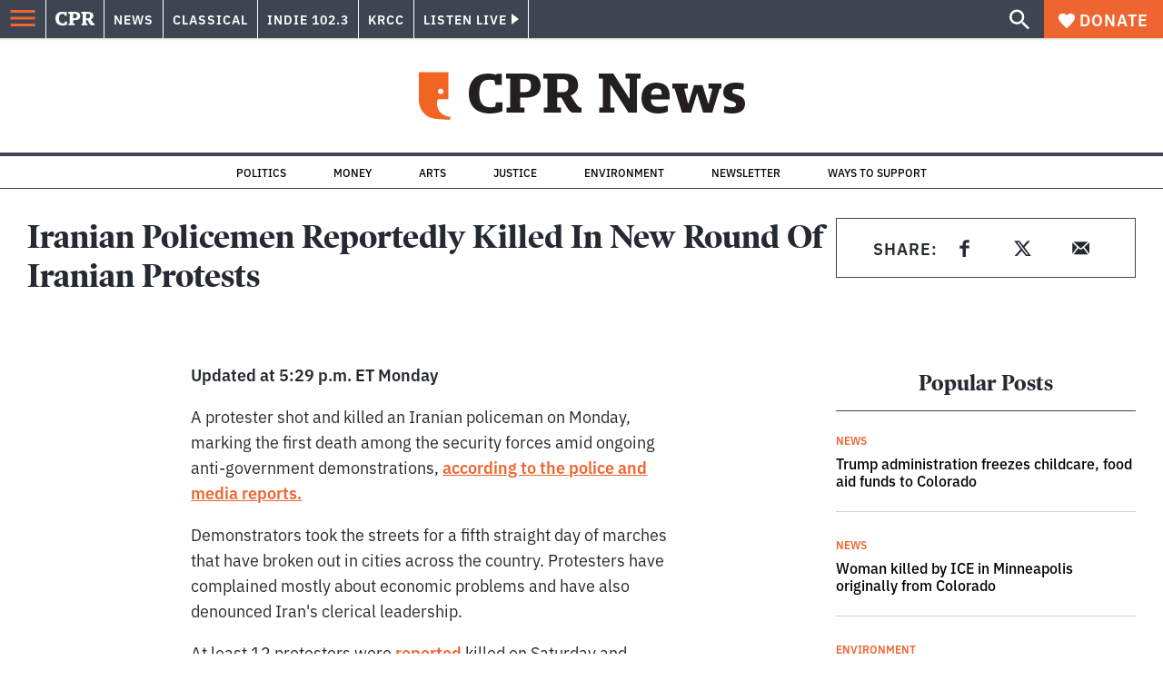

--- FILE ---
content_type: text/html; charset=utf-8
request_url: https://www.google.com/recaptcha/api2/aframe
body_size: 182
content:
<!DOCTYPE HTML><html><head><meta http-equiv="content-type" content="text/html; charset=UTF-8"></head><body><script nonce="myFs37GoJ2z-2k3ubg2Jsg">/** Anti-fraud and anti-abuse applications only. See google.com/recaptcha */ try{var clients={'sodar':'https://pagead2.googlesyndication.com/pagead/sodar?'};window.addEventListener("message",function(a){try{if(a.source===window.parent){var b=JSON.parse(a.data);var c=clients[b['id']];if(c){var d=document.createElement('img');d.src=c+b['params']+'&rc='+(localStorage.getItem("rc::a")?sessionStorage.getItem("rc::b"):"");window.document.body.appendChild(d);sessionStorage.setItem("rc::e",parseInt(sessionStorage.getItem("rc::e")||0)+1);localStorage.setItem("rc::h",'1768371084756');}}}catch(b){}});window.parent.postMessage("_grecaptcha_ready", "*");}catch(b){}</script></body></html>

--- FILE ---
content_type: text/css
request_url: https://tags.srv.stackadapt.com/sa.css
body_size: -11
content:
:root {
    --sa-uid: '0-ca8ede5b-cf86-5481-6d95-f80cbbf62709';
}

--- FILE ---
content_type: application/javascript; charset=UTF-8
request_url: https://www.cpr.org/_next/static/T0STZagIqLewxTa6sMJQl/_buildManifest.js
body_size: 1474
content:
self.__BUILD_MANIFEST=function(e,a,s,c,t,r,n,d,g,l,o,u,p,i){return{__rewrites:{afterFiles:[{has:n,source:"/:nextInternalLocale(en)/cache-healthcheck",destination:"/:nextInternalLocale/api/cache-healthcheck"},{has:[{type:"query",key:"story_category"}],source:u,destination:n},{has:n,source:u,destination:n},{has:n,source:"/:nextInternalLocale(en)/rss/:path*",destination:n},{has:n,source:"/:nextInternalLocale(en)/sitemap.xml",destination:n},{has:n,source:"/:nextInternalLocale(en)/:sitemap(.*sitemap.*.x[m|s]l)",destination:n},{has:n,source:"/:nextInternalLocale(en)/uploads/:path*",destination:n}],beforeFiles:[],fallback:[]},"/":[e,a,s,c,"static/chunks/pages/index-8d8fbb541c236624.js"],"/_error":[e,a,s,c,"static/chunks/pages/_error-b37c4ab99138ed68.js"],"/all":[e,a,s,r,c,"static/chunks/pages/all-3b318bde3c68f2c0.js"],"/all/page/[number]":[e,a,s,r,c,"static/chunks/pages/all/page/[number]-18d30d0a5af40325.js"],"/author/[slug]":[e,a,s,c,"static/chunks/pages/author/[slug]-34a5d7afd8d57313.js"],"/author/[slug]/page/[number]":[e,a,s,c,"static/chunks/pages/author/[slug]/page/[number]-1a29ff5d048f7148.js"],"/calendar":[e,a,s,t,c,"static/chunks/pages/calendar-af646ee03886ff41.js"],"/calendar/category/[category]":[e,a,s,t,c,"static/chunks/pages/calendar/category/[category]-9dc55d63f2c75916.js"],"/calendar/category/[category]/[date]":[e,a,s,t,c,"static/chunks/pages/calendar/category/[category]/[date]-6eb50fbd09618377.js"],"/calendar/category/[category]/[date]/page/[number]":[e,a,s,t,c,"static/chunks/pages/calendar/category/[category]/[date]/page/[number]-d998a4868e850073.js"],"/calendar/page/[number]":[e,a,s,t,c,"static/chunks/pages/calendar/page/[number]-4c2aea697f00d9ee.js"],"/calendar/[date]":[e,a,s,t,c,"static/chunks/pages/calendar/[date]-2240c13cca9f034d.js"],"/calendar/[date]/page/[number]":[e,a,s,t,c,"static/chunks/pages/calendar/[date]/page/[number]-4e0536eacf57895c.js"],"/category/[term]":[e,a,s,r,c,"static/chunks/pages/category/[term]-a65143af648b9b7e.js"],"/category/[term]/page/[number]":[e,a,s,r,c,"static/chunks/pages/category/[term]/page/[number]-35116ad15b530daa.js"],"/category/[term]/[subterm]":[e,a,s,r,c,"static/chunks/pages/category/[term]/[subterm]-66dfd21f521d9236.js"],"/category/[term]/[subterm]/page/[number]":[e,a,s,r,c,"static/chunks/pages/category/[term]/[subterm]/page/[number]-218f529edf234662.js"],"/classical/all":[e,a,s,r,c,"static/chunks/pages/classical/all-2fb595299b001b3a.js"],"/classical/all/page/[number]":[e,a,s,r,c,"static/chunks/pages/classical/all/page/[number]-06783af816a43ce3.js"],"/event/[slug]":[e,a,"static/chunks/vendors-node_modules_he_he_js-node_modules_iframe-resizer-react_dist_index_es_js-05c99487573a6db0.js",s,d,c,"static/chunks/pages/event/[slug]-3ba0e5b118511be6.js"],"/indie/all":[e,a,s,r,c,"static/chunks/pages/indie/all-45c581312df41dd0.js"],"/indie/all/page/[number]":[e,a,s,r,c,"static/chunks/pages/indie/all/page/[number]-6698d876891ce495.js"],"/indie/calendar":[e,a,s,t,c,"static/chunks/pages/indie/calendar-413d37de6c40ad12.js"],"/indie/calendar/category/[category]":[e,a,s,t,c,"static/chunks/pages/indie/calendar/category/[category]-bac9f99434004bc1.js"],"/indie/calendar/category/[category]/[date]":[e,a,s,t,c,"static/chunks/pages/indie/calendar/category/[category]/[date]-210ec135b6678e3b.js"],"/indie/calendar/category/[category]/[date]/page/[number]":[e,a,s,t,c,"static/chunks/pages/indie/calendar/category/[category]/[date]/page/[number]-4d11209097a4f750.js"],"/indie/calendar/page/[number]":[e,a,s,t,c,"static/chunks/pages/indie/calendar/page/[number]-c1dc2bb779f29368.js"],"/indie/calendar/[date]":[e,a,s,t,c,"static/chunks/pages/indie/calendar/[date]-44b7ee5655023974.js"],"/indie/calendar/[date]/page/[number]":[e,a,s,t,c,"static/chunks/pages/indie/calendar/[date]/page/[number]-40a292e02efac02c.js"],"/job/[slug]":[e,a,s,d,c,"static/chunks/pages/job/[slug]-a0740e01a4ade464.js"],"/jobs":[e,a,s,c,"static/chunks/pages/jobs-bc15ca4aaf5c9c4c.js"],"/jobs/page/[number]":[e,a,s,c,"static/chunks/pages/jobs/page/[number]-099535a2bb64c84a.js"],"/krcc/all":[e,a,s,r,c,"static/chunks/pages/krcc/all-bd0db8aab54dce37.js"],"/krcc/all/page/[number]":[e,a,s,r,c,"static/chunks/pages/krcc/all/page/[number]-686376731324217c.js"],"/krcc/calendar":[e,a,s,t,c,"static/chunks/pages/krcc/calendar-59c272412d593ae2.js"],"/krcc/calendar/category/[category]":[e,a,s,t,c,"static/chunks/pages/krcc/calendar/category/[category]-21a4adca2105ed4d.js"],"/krcc/calendar/category/[category]/[date]":[e,a,s,t,c,"static/chunks/pages/krcc/calendar/category/[category]/[date]-22ef447c6139919b.js"],"/krcc/calendar/category/[category]/[date]/page/[number]":[e,a,s,t,c,"static/chunks/pages/krcc/calendar/category/[category]/[date]/page/[number]-72d0bfd5f3190603.js"],"/krcc/calendar/page/[number]":[e,a,s,t,c,"static/chunks/pages/krcc/calendar/page/[number]-2ee95751a2c87d62.js"],"/krcc/calendar/[date]":[e,a,s,t,c,"static/chunks/pages/krcc/calendar/[date]-ea8ede756a5ed302.js"],"/krcc/calendar/[date]/page/[number]":[e,a,s,t,c,"static/chunks/pages/krcc/calendar/[date]/page/[number]-d741934f6788acab.js"],"/news/all":[e,a,s,r,c,"static/chunks/pages/news/all-48de01574df3d94f.js"],"/news/all/page/[number]":[e,a,s,r,c,"static/chunks/pages/news/all/page/[number]-68b9ae1c9381ba62.js"],"/news/calendar":[e,a,s,t,c,"static/chunks/pages/news/calendar-9118eea8f1a1672b.js"],"/news/calendar/category/[category]":[e,a,s,t,c,"static/chunks/pages/news/calendar/category/[category]-1ed13f58e7f51f23.js"],"/news/calendar/category/[category]/[date]":[e,a,s,t,c,"static/chunks/pages/news/calendar/category/[category]/[date]-0bea605df178fd4d.js"],"/news/calendar/category/[category]/[date]/page/[number]":[e,a,s,t,c,"static/chunks/pages/news/calendar/category/[category]/[date]/page/[number]-ea1fa5f5656bca79.js"],"/news/calendar/page/[number]":[e,a,s,t,c,"static/chunks/pages/news/calendar/page/[number]-277ff562642a9c83.js"],"/news/calendar/[date]":[e,a,s,t,c,"static/chunks/pages/news/calendar/[date]-f3f076a4a169c130.js"],"/news/calendar/[date]/page/[number]":[e,a,s,t,c,"static/chunks/pages/news/calendar/[date]/page/[number]-548c7e4d148789fe.js"],"/podcast/[slug]":[e,a,s,l,c,"static/chunks/pages/podcast/[slug]-520955b933241174.js"],"/podcast/[slug]/page/[number]":[e,a,s,l,c,"static/chunks/pages/podcast/[slug]/page/[number]-2ee672aff7964cdb.js"],"/podcast-episode/[slug]":[e,a,s,d,g,c,"static/chunks/pages/podcast-episode/[slug]-a5de120dacb08b5b.js"],"/press-release/[slug]":[e,a,s,d,g,c,"static/chunks/pages/press-release/[slug]-2233d710377f6882.js"],"/press-releases":[e,a,s,c,"static/chunks/pages/press-releases-b3f625155f249c2f.js"],"/press-releases/page/[number]":[e,a,s,c,"static/chunks/pages/press-releases/page/[number]-bd7b25705c7b2dfa.js"],"/preview":[e,a,s,d,g,c,"static/chunks/pages/preview-4b658c11f71f8155.js"],"/search/[[...search]]":[e,a,s,r,c,"static/chunks/pages/search/[[...search]]-1bdda4f17186bc2c.js"],"/show/colorado-postcards":[e,a,p,s,d,l,o,i,c,"static/chunks/pages/show/colorado-postcards-c99913d4a2b933bc.js"],"/show/colorado-postcards/page/[number]":[e,a,p,s,d,l,o,i,c,"static/chunks/pages/show/colorado-postcards/page/[number]-1a81f5d5f4af9487.js"],"/show/[slug]":[e,a,s,l,c,"static/chunks/pages/show/[slug]-e75290afa6d72dab.js"],"/show/[slug]/page/[number]":[e,a,s,l,c,"static/chunks/pages/show/[slug]/page/[number]-3e5890e9516ae4b1.js"],"/show-episode/[slug]":[e,a,s,d,g,o,c,"static/chunks/pages/show-episode/[slug]-46a913627db03af8.js"],"/show-segment/[slug]":[e,a,s,d,g,c,"static/chunks/pages/show-segment/[slug]-1baf77e486196785.js"],"/sponsor-category/[term]":[e,a,s,c,"static/chunks/pages/sponsor-category/[term]-1f433768065f5b8c.js"],"/sponsors":[e,a,s,c,"static/chunks/pages/sponsors-48a59c58f28ffa81.js"],"/tag/[slug]":[e,a,s,r,c,"static/chunks/pages/tag/[slug]-abc72361af147297.js"],"/tag/[slug]/page/[number]":[e,a,s,r,c,"static/chunks/pages/tag/[slug]/page/[number]-bebe4b260a6364c6.js"],"/[year]/[month]/[day]/[slug]":[e,a,s,d,g,c,"static/chunks/pages/[year]/[month]/[day]/[slug]-02e4a9eafa44a7df.js"],"/[...path]":[e,a,s,d,g,c,"static/chunks/pages/[...path]-f48782de17e15a33.js"],sortedPages:["/","/_app","/_error","/all","/all/page/[number]","/author/[slug]","/author/[slug]/page/[number]","/calendar","/calendar/category/[category]","/calendar/category/[category]/[date]","/calendar/category/[category]/[date]/page/[number]","/calendar/page/[number]","/calendar/[date]","/calendar/[date]/page/[number]","/category/[term]","/category/[term]/page/[number]","/category/[term]/[subterm]","/category/[term]/[subterm]/page/[number]","/classical/all","/classical/all/page/[number]","/event/[slug]","/indie/all","/indie/all/page/[number]","/indie/calendar","/indie/calendar/category/[category]","/indie/calendar/category/[category]/[date]","/indie/calendar/category/[category]/[date]/page/[number]","/indie/calendar/page/[number]","/indie/calendar/[date]","/indie/calendar/[date]/page/[number]","/job/[slug]","/jobs","/jobs/page/[number]","/krcc/all","/krcc/all/page/[number]","/krcc/calendar","/krcc/calendar/category/[category]","/krcc/calendar/category/[category]/[date]","/krcc/calendar/category/[category]/[date]/page/[number]","/krcc/calendar/page/[number]","/krcc/calendar/[date]","/krcc/calendar/[date]/page/[number]","/news/all","/news/all/page/[number]","/news/calendar","/news/calendar/category/[category]","/news/calendar/category/[category]/[date]","/news/calendar/category/[category]/[date]/page/[number]","/news/calendar/page/[number]","/news/calendar/[date]","/news/calendar/[date]/page/[number]","/podcast/[slug]","/podcast/[slug]/page/[number]","/podcast-episode/[slug]","/press-release/[slug]","/press-releases","/press-releases/page/[number]","/preview","/search/[[...search]]","/show/colorado-postcards","/show/colorado-postcards/page/[number]","/show/[slug]","/show/[slug]/page/[number]","/show-episode/[slug]","/show-segment/[slug]","/sponsor-category/[term]","/sponsors","/tag/[slug]","/tag/[slug]/page/[number]","/[year]/[month]/[day]/[slug]","/[...path]"]}}("static/css/7cc30c4424b4ad9a.css","static/chunks/vendors-node_modules_isomorphic-dompurify_browser_js-node_modules_lodash_camelcase_index_js-n-a0dd9f-5b1b582573aba648.js","static/chunks/components_layout_index_tsx-dd8bada8cfd35a3d.js","static/css/ce00ecf68f7b5582.css","static/chunks/templates_calendar_index_tsx-52f44d4a4514a1eb.js","static/chunks/components_posts-archive_index_tsx-d16f100fb62b669f.js",void 0,"static/chunks/utils_data_fetch-server-side-post_ts-utils_data_props_post_ts-aad4f2e8a3181262.js","static/chunks/templates_single-post_index_tsx-1fb7d3dd35954270.js","static/chunks/components_pagination_index_tsx-components_podcast-header_index_tsx-5fa00aa4371c5113.js","static/chunks/templates_show-episode_show-episode-postcard_tsx-a92e4d168e952a95.js","/:nextInternalLocale(en)/feed","static/chunks/vendors-node_modules_swiper_modules_index_mjs-node_modules_swiper_swiper-react_mjs-6c09666258f8b51e.js","static/chunks/components_article-content_index_js-components_segments-playlist_index_tsx-pages_show_colorad-7e53e1-b0512ef6a6309455.js"),self.__BUILD_MANIFEST_CB&&self.__BUILD_MANIFEST_CB();

--- FILE ---
content_type: application/javascript; charset=utf-8
request_url: https://modules.wearehearken.com/cpr/embed/1392.js
body_size: 3426
content:
(function (g) {
  var id = 1392
  , au = "https://assets.wearehearken.com/production/assets/embed/embed-init-e98ddb9399eef723295773a1d8bf00e7ce320f819fb4b7c0916ae097a2283fcf.js"
  , edata = {"id":1392,"embed_type":"prompt_embed","display_name":"Colorado Wonders - embed for Article pages","custom_font_family":null,"social_title":"CPR","social_description":"","header_type":"header_image","ga_qsp":"animate_prompt=true\u0026anonymous_checkbox_text=Please+don%27t+publish+my+name\u0026character_limit=140\u0026collect_email=required\u0026display_name=Colorado+Wonders+-+embed+for+Article+pages\u0026embed_type=prompt_embed\u0026form_email_label=Email+address\u0026form_name_label=Name\u0026input_label_placement=labels_inside\u0026no_character_limit=true\u0026opt_in_checkbox_enabled=true\u0026opt_in_checkbox_name=Sign+me+up+for+The+Lookout+newsletter%21\u0026opt_in_default=true\u0026prompt=What+do+you+wonder+about+Colorado+that+you%E2%80%99d+like+us+to+investigate%3F+Ask+us+your+question+here.\u0026show_anonymous_checkbox=true\u0026submit_button_text=Submit","language":"en","recaptcha_enabled":false,"captcha_public_secret_key_v2":null,"appearance":{"link_text_color":"#3B94FF","background_color":"#EFEFEF","submit_button_color":"#036635","submit_button_text_color":"#FFFFFF","accent_color":"#EFEFEF","font_family":"Arial","font_size":14,"question_background_color":"#ffffff","header_text_color":"#ffffff","primary_text_color":"#425568","secondary_textbox_text_color":"#425568","secondary_text_color":"#4D5366","input_text_color":"#425568","header_image":"https://assets.wearehearken.com/production/embed/1392/egkkXeQfhiAUgCGJlHrYg.png","header_image_alt_text":"Colorado Wonders License Plate","footer_image":"https://assets.wearehearken.com/production/embed/1392/IOTGouKLnnmp75jcuf0Cg.png","footer_image_alt_text":"Illustration of lion and the words Denver Zoo Conservation Alliance.","footer_image_link":"https://denverzoo.org/support/donate/?utm_source=cprcoloradowonders\u0026utm_medium=cprwebsite\u0026utm_campaign=raised","footer_image_orientation":"below","voting_highlight_color":"#3B94FF","bar_graph_background_color":"#c9c9c9","header_font_size":14,"button_width":"full_width","input_group_orientation":"horizontal"},"translations":{"age_over_16_confirmed":"I am over 16 years old","terms_of_service_accepted":"I accept the \u003ca href=\"%{terms_of_service_link}\" target=_blank\u003eTerms of Service\u003c/a\u003e","terms_of_service":"Terms of Service","privacy_policy":"Privacy Policy","urls":{"footer_terms_of_service_link":"https://wearehearken.com/terms-of-services","embed_terms_of_service_link":"https://wearehearken.com/terms-of-services","privacy_policy_link":"https://wearehearken.com/privacy-policies"}},"content":{"header_text":"","footer_text":"Colorado Wonders is supported by:","badge_text":"Powered by Hearken","badge_link":"https://wearehearken.com/terms-of-services","form_name_label":"Name","form_email_label":"Email address","optional_label":"optional","prompt":"What do you wonder about Colorado that you’d like us to investigate? Ask us your question here.","anonymous_checkbox_text":"Please don't publish my name","show_anonymous_checkbox":true,"submit_button_text":"Submit","contact_info_section_header":"Your contact info","contact_info_section_subheader":"A reporter will contact you if we look into your question.","submission_thank_you_text":"Hey %{name}, thanks for asking your question: \"%{question}\"\n\nIf we're able to investigate it further, we'll call you or email you at  %{email}. Your speedy response is appreciated!\n\nFeel free to encourage your friends to ask questions, too!","collect_email":"required","show_social_buttons":true,"share_text":"I just asked a question about Colorado that I've been wondering about. Got one too? Ask CPR News!","share_link":"https://www.cpr.org/coloradowonders","no_character_limit":true,"character_limit":140,"opt_in_checkbox":{"name":"Sign me up for The Lookout newsletter!","enabled":true},"opt_in_checkbox_enabled":true,"opt_in_checkbox_name":"Sign me up for The Lookout newsletter!","opt_in_default":true,"lists_to_auto_assign_to":[3610],"opt_in_lists_to_auto_assign_to":[161],"animate_prompt":true,"input_label_placement":"labels_inside","custom_field_definitions":[{"name":"Phone Number","required":true,"configuration":null,"default":"","type":"text"},{"name":"Zip Code","required":false,"configuration":{"value":""},"default":"","type":"postal_code"}],"age_confirmation_enabled":true,"age_confirmation_text":"I am over 16 years old","terms_of_service_text":"I accept the \u003ca href=\"%{terms_of_service_link}\" target=_blank\u003eTerms of Service\u003c/a\u003e","organization_id":392}}
  , acctSlug = "colorado-public-radio"
  , orgSlug = "cpr"
  , apiUrls = {"questionSubmit":"https://modules.wearehearken.com/cpr/api/questions.js","createVote":"https://modules.wearehearken.com/cpr/api/votes","votingRoundResults":"https://modules.wearehearken.com/cpr/api/voting_rounds/:voting_round_id/results"}
  , gaSr = 100;
  !function(e,n,t,o,r,a,i){var c=e.Hearken=e.Hearken||{configurations:{},gaProperties:{},elmEmbedded:!1,Elm:null},d,u="data-hkn-embed-initialized",s="data-hkn-embed-id",l="script:not(["+u+"]):not(["+"data-hkn-plchldr"+"])",m="["+s+"]",p=function(){return Math.floor(65536*(1+Math.random())).toString(16)},f="ontouchstart"in window||navigator.maxTouchPoints>0||navigator.msMaxTouchPoints>0;c.configurations[""+n]=c.configurations[""+n]||{id:n,data:o,gaPropertyId:"",modernEmbedGAPropertyId:"",containerId:"hearken-embed-module-"+n+"-"+p(),accountSlug:r,orgSlug:a,currentTime:(new Date).getTime(),randomSeed:2147483648*Math.random(),apiUrls:i,locationHref:window.document.location.href,documentReferrer:window.document.referrer,isTouchInterface:f};var g=encodeURIComponent,h=function(e){return e&&decodeURIComponent(document.cookie.replace(new RegExp("(?:(?:^|.*;)\\s*"+g(e).replace(/[\-\.\+\*]/g,"\\$&")+"\\s*\\=\\s*([^;]*).*$)|^.*$"),"$1"))||null},v=function(e,n){return document.cookie=g(e)+"="+g(n)+"; expires=Fri, 31 Dec 9999 23:59:59 GMT; path=/",!0},k=function(e){return/^[0-9]+$/.test(e)?+e:0},b=function(e){var n,t,o=e.votingRoundId+":"+e.questionId,r=h("hkn_votes_list");return v("hkn_votes_list",r?r+";"+o:o)},w=function(){for(var e=(""+h("hkn_votes_list")||"").split(";"),n=[],t=0;t<e.length;t++){var o=e[t].split(":");n[t]=[k(o[0]),k(o[1])]}return n},I=function(n,t,r){var a;if(r.getAttribute(u))return;var i=e.Hearken.configurations[t];if(!i)return void setTimeout(function(){I(n,t,r)},100);r.setAttribute(u,"true");var c=e.document.createElement("div");c.id=i.containerId,i.existingVotes=w(),r.parentNode.replaceChild(c,r),c.addEventListener("click",function(e){e.stopPropagation()});var d,s=!r.hasAttribute("nocookies"),l=n.EmbedMain.init({node:c,flags:i});if(o.recaptcha_enabled){var m=document.createElement("script");m.src="https://www.google.com/recaptcha/api.js?onload=onloadCallback&render=explicit",m.async=!0,m.defer=!0,document.head.appendChild(m),window.onloadCallback=function(){var e;grecaptcha.render("recaptcha-container",{sitekey:o.captcha_public_secret_key_v2,callback:function(e){var n;window.embedMainInstance.ports.receiveRecaptchaToken.send(e)}}),document.getElementById("g-recaptcha-response").style.setProperty("display","none","important")}}const p=document.getElementById("recaptcha--preview");p&&p.style.setProperty("display","none","important"),window.embedMainInstance=l;var f=function(e){if(window.hearkenUserInfo){var n={name:window.hearkenUserInfo.name||"",email:window.hearkenUserInfo.email||""};l.ports.updateUserInfo.send(n)}else setTimeout(f,e,1.1*e)};f(100),e.Hearken.captchaSend=function(e){grecaptcha.ready(function(){grecaptcha.execute(e.clientKey,{action:"vote"}).then(function(n){l.ports.captchaCallback.send({votingRoundId:e.votingRoundId,questionId:e.questionId,token:n})})["catch"](function(e){console.error(e)})})},s&&(e.Hearken.subscribeToPort(l,"addVotingResult",b),e.Hearken.subscribeToPort(l,"initializeShareButtons",e.Hearken.initializeShareButtons),e.Hearken.subscribeToPort(l,"captchaSend",e.Hearken.captchaSend))},y=function(n,t){for(var o=e.document.querySelectorAll(l),r,a=0;a<o.length;a++)(r=o[a]).src.indexOf("/embed/"+String(t)+".js")>-1&&I(n,t,r)},E=function(n,t){for(var o=e.document.querySelectorAll(m),r=0;r<o.length;r++)tag=o[r],t=tag.getAttribute(s),I(n,t,tag)},S=function(e,n){E(e,n),y(e,n)},T=function(n){if(n)for(moduleId in e.Hearken.configurations)S(n,moduleId)},H=function(e){if(c.elmEmbedded)return!0;for(var n=document.getElementsByTagName("script"),t=0;t<n.length;t++){var o;if(n[t].src===e)return!0}var r=document.createElement("script");return r.type="text/javascript",r.async=!0,r.src=e,r.onload=function(){T(window.Elm),c.Elm=c.Elm||window.Elm},document.body.appendChild(r),!0};c.elmEmbedded?T(c.Elm):c.elmEmbedded=H(t)}(g,id,au,edata,acctSlug,orgSlug,apiUrls,gaSr);
}(window));
